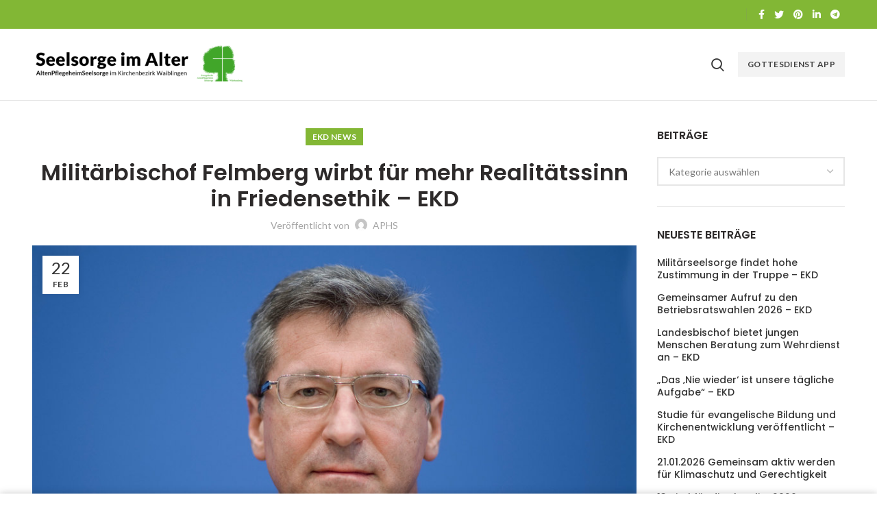

--- FILE ---
content_type: text/html; charset=UTF-8
request_url: https://krankenhauspfarramt.de/index.php/2023/02/22/militaerbischof-felmberg-wirbt-fuer-mehr-realitaetssinn-in-friedensethik-ekd/
body_size: 75814
content:
<!DOCTYPE html>
<html lang="de-DE">
<head>
	<meta charset="UTF-8">
	<meta name="viewport" content="width=device-width, initial-scale=1.0, maximum-scale=1.0, user-scalable=no">
	<link rel="profile" href="http://gmpg.org/xfn/11">
	<link rel="pingback" href="https://krankenhauspfarramt.de/xmlrpc.php">

	<title>Militärbischof Felmberg wirbt für mehr Realitätssinn in Friedensethik – EKD &#8211; Gottesdienste &#8211; Seelsorge</title>
<meta name='robots' content='max-image-preview:large' />
<link rel='dns-prefetch' href='//cdn.jsdelivr.net' />
<link rel='dns-prefetch' href='//fonts.googleapis.com' />
<link rel="alternate" type="application/rss+xml" title="Gottesdienste - Seelsorge &raquo; Feed" href="https://krankenhauspfarramt.de/index.php/feed/" />
<link rel='stylesheet' id='wp-block-library-css' href='https://krankenhauspfarramt.de/wp-includes/css/dist/block-library/style.min.css?ver=6.4.3' type='text/css' media='all' />
<style id='safe-svg-svg-icon-style-inline-css' type='text/css'>
.safe-svg-cover{text-align:center}.safe-svg-cover .safe-svg-inside{display:inline-block;max-width:100%}.safe-svg-cover svg{height:100%;max-height:100%;max-width:100%;width:100%}

</style>
<style id='classic-theme-styles-inline-css' type='text/css'>
/*! This file is auto-generated */
.wp-block-button__link{color:#fff;background-color:#32373c;border-radius:9999px;box-shadow:none;text-decoration:none;padding:calc(.667em + 2px) calc(1.333em + 2px);font-size:1.125em}.wp-block-file__button{background:#32373c;color:#fff;text-decoration:none}
</style>
<style id='global-styles-inline-css' type='text/css'>
body{--wp--preset--color--black: #000000;--wp--preset--color--cyan-bluish-gray: #abb8c3;--wp--preset--color--white: #ffffff;--wp--preset--color--pale-pink: #f78da7;--wp--preset--color--vivid-red: #cf2e2e;--wp--preset--color--luminous-vivid-orange: #ff6900;--wp--preset--color--luminous-vivid-amber: #fcb900;--wp--preset--color--light-green-cyan: #7bdcb5;--wp--preset--color--vivid-green-cyan: #00d084;--wp--preset--color--pale-cyan-blue: #8ed1fc;--wp--preset--color--vivid-cyan-blue: #0693e3;--wp--preset--color--vivid-purple: #9b51e0;--wp--preset--gradient--vivid-cyan-blue-to-vivid-purple: linear-gradient(135deg,rgba(6,147,227,1) 0%,rgb(155,81,224) 100%);--wp--preset--gradient--light-green-cyan-to-vivid-green-cyan: linear-gradient(135deg,rgb(122,220,180) 0%,rgb(0,208,130) 100%);--wp--preset--gradient--luminous-vivid-amber-to-luminous-vivid-orange: linear-gradient(135deg,rgba(252,185,0,1) 0%,rgba(255,105,0,1) 100%);--wp--preset--gradient--luminous-vivid-orange-to-vivid-red: linear-gradient(135deg,rgba(255,105,0,1) 0%,rgb(207,46,46) 100%);--wp--preset--gradient--very-light-gray-to-cyan-bluish-gray: linear-gradient(135deg,rgb(238,238,238) 0%,rgb(169,184,195) 100%);--wp--preset--gradient--cool-to-warm-spectrum: linear-gradient(135deg,rgb(74,234,220) 0%,rgb(151,120,209) 20%,rgb(207,42,186) 40%,rgb(238,44,130) 60%,rgb(251,105,98) 80%,rgb(254,248,76) 100%);--wp--preset--gradient--blush-light-purple: linear-gradient(135deg,rgb(255,206,236) 0%,rgb(152,150,240) 100%);--wp--preset--gradient--blush-bordeaux: linear-gradient(135deg,rgb(254,205,165) 0%,rgb(254,45,45) 50%,rgb(107,0,62) 100%);--wp--preset--gradient--luminous-dusk: linear-gradient(135deg,rgb(255,203,112) 0%,rgb(199,81,192) 50%,rgb(65,88,208) 100%);--wp--preset--gradient--pale-ocean: linear-gradient(135deg,rgb(255,245,203) 0%,rgb(182,227,212) 50%,rgb(51,167,181) 100%);--wp--preset--gradient--electric-grass: linear-gradient(135deg,rgb(202,248,128) 0%,rgb(113,206,126) 100%);--wp--preset--gradient--midnight: linear-gradient(135deg,rgb(2,3,129) 0%,rgb(40,116,252) 100%);--wp--preset--font-size--small: 13px;--wp--preset--font-size--medium: 20px;--wp--preset--font-size--large: 36px;--wp--preset--font-size--x-large: 42px;--wp--preset--spacing--20: 0.44rem;--wp--preset--spacing--30: 0.67rem;--wp--preset--spacing--40: 1rem;--wp--preset--spacing--50: 1.5rem;--wp--preset--spacing--60: 2.25rem;--wp--preset--spacing--70: 3.38rem;--wp--preset--spacing--80: 5.06rem;--wp--preset--shadow--natural: 6px 6px 9px rgba(0, 0, 0, 0.2);--wp--preset--shadow--deep: 12px 12px 50px rgba(0, 0, 0, 0.4);--wp--preset--shadow--sharp: 6px 6px 0px rgba(0, 0, 0, 0.2);--wp--preset--shadow--outlined: 6px 6px 0px -3px rgba(255, 255, 255, 1), 6px 6px rgba(0, 0, 0, 1);--wp--preset--shadow--crisp: 6px 6px 0px rgba(0, 0, 0, 1);}:where(.is-layout-flex){gap: 0.5em;}:where(.is-layout-grid){gap: 0.5em;}body .is-layout-flow > .alignleft{float: left;margin-inline-start: 0;margin-inline-end: 2em;}body .is-layout-flow > .alignright{float: right;margin-inline-start: 2em;margin-inline-end: 0;}body .is-layout-flow > .aligncenter{margin-left: auto !important;margin-right: auto !important;}body .is-layout-constrained > .alignleft{float: left;margin-inline-start: 0;margin-inline-end: 2em;}body .is-layout-constrained > .alignright{float: right;margin-inline-start: 2em;margin-inline-end: 0;}body .is-layout-constrained > .aligncenter{margin-left: auto !important;margin-right: auto !important;}body .is-layout-constrained > :where(:not(.alignleft):not(.alignright):not(.alignfull)){max-width: var(--wp--style--global--content-size);margin-left: auto !important;margin-right: auto !important;}body .is-layout-constrained > .alignwide{max-width: var(--wp--style--global--wide-size);}body .is-layout-flex{display: flex;}body .is-layout-flex{flex-wrap: wrap;align-items: center;}body .is-layout-flex > *{margin: 0;}body .is-layout-grid{display: grid;}body .is-layout-grid > *{margin: 0;}:where(.wp-block-columns.is-layout-flex){gap: 2em;}:where(.wp-block-columns.is-layout-grid){gap: 2em;}:where(.wp-block-post-template.is-layout-flex){gap: 1.25em;}:where(.wp-block-post-template.is-layout-grid){gap: 1.25em;}.has-black-color{color: var(--wp--preset--color--black) !important;}.has-cyan-bluish-gray-color{color: var(--wp--preset--color--cyan-bluish-gray) !important;}.has-white-color{color: var(--wp--preset--color--white) !important;}.has-pale-pink-color{color: var(--wp--preset--color--pale-pink) !important;}.has-vivid-red-color{color: var(--wp--preset--color--vivid-red) !important;}.has-luminous-vivid-orange-color{color: var(--wp--preset--color--luminous-vivid-orange) !important;}.has-luminous-vivid-amber-color{color: var(--wp--preset--color--luminous-vivid-amber) !important;}.has-light-green-cyan-color{color: var(--wp--preset--color--light-green-cyan) !important;}.has-vivid-green-cyan-color{color: var(--wp--preset--color--vivid-green-cyan) !important;}.has-pale-cyan-blue-color{color: var(--wp--preset--color--pale-cyan-blue) !important;}.has-vivid-cyan-blue-color{color: var(--wp--preset--color--vivid-cyan-blue) !important;}.has-vivid-purple-color{color: var(--wp--preset--color--vivid-purple) !important;}.has-black-background-color{background-color: var(--wp--preset--color--black) !important;}.has-cyan-bluish-gray-background-color{background-color: var(--wp--preset--color--cyan-bluish-gray) !important;}.has-white-background-color{background-color: var(--wp--preset--color--white) !important;}.has-pale-pink-background-color{background-color: var(--wp--preset--color--pale-pink) !important;}.has-vivid-red-background-color{background-color: var(--wp--preset--color--vivid-red) !important;}.has-luminous-vivid-orange-background-color{background-color: var(--wp--preset--color--luminous-vivid-orange) !important;}.has-luminous-vivid-amber-background-color{background-color: var(--wp--preset--color--luminous-vivid-amber) !important;}.has-light-green-cyan-background-color{background-color: var(--wp--preset--color--light-green-cyan) !important;}.has-vivid-green-cyan-background-color{background-color: var(--wp--preset--color--vivid-green-cyan) !important;}.has-pale-cyan-blue-background-color{background-color: var(--wp--preset--color--pale-cyan-blue) !important;}.has-vivid-cyan-blue-background-color{background-color: var(--wp--preset--color--vivid-cyan-blue) !important;}.has-vivid-purple-background-color{background-color: var(--wp--preset--color--vivid-purple) !important;}.has-black-border-color{border-color: var(--wp--preset--color--black) !important;}.has-cyan-bluish-gray-border-color{border-color: var(--wp--preset--color--cyan-bluish-gray) !important;}.has-white-border-color{border-color: var(--wp--preset--color--white) !important;}.has-pale-pink-border-color{border-color: var(--wp--preset--color--pale-pink) !important;}.has-vivid-red-border-color{border-color: var(--wp--preset--color--vivid-red) !important;}.has-luminous-vivid-orange-border-color{border-color: var(--wp--preset--color--luminous-vivid-orange) !important;}.has-luminous-vivid-amber-border-color{border-color: var(--wp--preset--color--luminous-vivid-amber) !important;}.has-light-green-cyan-border-color{border-color: var(--wp--preset--color--light-green-cyan) !important;}.has-vivid-green-cyan-border-color{border-color: var(--wp--preset--color--vivid-green-cyan) !important;}.has-pale-cyan-blue-border-color{border-color: var(--wp--preset--color--pale-cyan-blue) !important;}.has-vivid-cyan-blue-border-color{border-color: var(--wp--preset--color--vivid-cyan-blue) !important;}.has-vivid-purple-border-color{border-color: var(--wp--preset--color--vivid-purple) !important;}.has-vivid-cyan-blue-to-vivid-purple-gradient-background{background: var(--wp--preset--gradient--vivid-cyan-blue-to-vivid-purple) !important;}.has-light-green-cyan-to-vivid-green-cyan-gradient-background{background: var(--wp--preset--gradient--light-green-cyan-to-vivid-green-cyan) !important;}.has-luminous-vivid-amber-to-luminous-vivid-orange-gradient-background{background: var(--wp--preset--gradient--luminous-vivid-amber-to-luminous-vivid-orange) !important;}.has-luminous-vivid-orange-to-vivid-red-gradient-background{background: var(--wp--preset--gradient--luminous-vivid-orange-to-vivid-red) !important;}.has-very-light-gray-to-cyan-bluish-gray-gradient-background{background: var(--wp--preset--gradient--very-light-gray-to-cyan-bluish-gray) !important;}.has-cool-to-warm-spectrum-gradient-background{background: var(--wp--preset--gradient--cool-to-warm-spectrum) !important;}.has-blush-light-purple-gradient-background{background: var(--wp--preset--gradient--blush-light-purple) !important;}.has-blush-bordeaux-gradient-background{background: var(--wp--preset--gradient--blush-bordeaux) !important;}.has-luminous-dusk-gradient-background{background: var(--wp--preset--gradient--luminous-dusk) !important;}.has-pale-ocean-gradient-background{background: var(--wp--preset--gradient--pale-ocean) !important;}.has-electric-grass-gradient-background{background: var(--wp--preset--gradient--electric-grass) !important;}.has-midnight-gradient-background{background: var(--wp--preset--gradient--midnight) !important;}.has-small-font-size{font-size: var(--wp--preset--font-size--small) !important;}.has-medium-font-size{font-size: var(--wp--preset--font-size--medium) !important;}.has-large-font-size{font-size: var(--wp--preset--font-size--large) !important;}.has-x-large-font-size{font-size: var(--wp--preset--font-size--x-large) !important;}
.wp-block-navigation a:where(:not(.wp-element-button)){color: inherit;}
:where(.wp-block-post-template.is-layout-flex){gap: 1.25em;}:where(.wp-block-post-template.is-layout-grid){gap: 1.25em;}
:where(.wp-block-columns.is-layout-flex){gap: 2em;}:where(.wp-block-columns.is-layout-grid){gap: 2em;}
.wp-block-pullquote{font-size: 1.5em;line-height: 1.6;}
</style>
<link rel='stylesheet' id='wp_automatic_gallery_style-css' href='https://krankenhauspfarramt.de/wp-content/plugins/wp-automatic/css/wp-automatic.css?ver=1.0.0' type='text/css' media='all' />
<link rel='stylesheet' id='js_composer_front-css' href='https://krankenhauspfarramt.de/wp-content/plugins/js_composer/assets/css/js_composer.min.css?ver=6.9.0' type='text/css' media='all' />
<link rel='stylesheet' id='font-awesome-css-css' href='https://krankenhauspfarramt.de/wp-content/themes/woodmart/css/font-awesome-light.min.css?ver=4.5.2' type='text/css' media='all' />
<link rel='stylesheet' id='bootstrap-css' href='https://krankenhauspfarramt.de/wp-content/themes/woodmart/css/bootstrap.min.css?ver=4.5.2' type='text/css' media='all' />
<link rel='stylesheet' id='woodmart-style-css' href='https://krankenhauspfarramt.de/wp-content/themes/woodmart/css/base.min.css?ver=4.5.2' type='text/css' media='all' />
<link rel='stylesheet' id='xts-style-default_header-css' href='https://krankenhauspfarramt.de/wp-content/uploads/2023/08/xts-default_header-1690984189.css?ver=4.5.2' type='text/css' media='all' />
<link rel='stylesheet' id='xts-google-fonts-css' href='//fonts.googleapis.com/css?family=Lato%3A100%2C300%2C400%2C700%2C900%2C100italic%2C300italic%2C400italic%2C700italic%2C900italic%7CPoppins%3A100%2C200%2C300%2C400%2C500%2C600%2C700%2C800%2C900%2C100italic%2C200italic%2C300italic%2C400italic%2C500italic%2C600italic%2C700italic%2C800italic%2C900italic&#038;ver=4.5.2' type='text/css' media='all' />
<script type="text/javascript" src="https://krankenhauspfarramt.de/wp-includes/js/jquery/jquery.min.js?ver=3.7.1" id="jquery-core-js"></script>
<script type="text/javascript" src="https://krankenhauspfarramt.de/wp-includes/js/jquery/jquery-migrate.min.js?ver=3.4.1" id="jquery-migrate-js"></script>
<script type="text/javascript" src="https://krankenhauspfarramt.de/wp-content/plugins/wp-automatic/js/main-front.js?ver=1.0.1" id="wp_automatic_gallery-js"></script>
<link rel="https://api.w.org/" href="https://krankenhauspfarramt.de/index.php/wp-json/" /><link rel="alternate" type="application/json" href="https://krankenhauspfarramt.de/index.php/wp-json/wp/v2/posts/5392" /><link rel="EditURI" type="application/rsd+xml" title="RSD" href="https://krankenhauspfarramt.de/xmlrpc.php?rsd" />
<meta name="generator" content="WordPress 6.4.3" />
<link rel='shortlink' href='https://krankenhauspfarramt.de/?p=5392' />
<link rel="alternate" type="application/json+oembed" href="https://krankenhauspfarramt.de/index.php/wp-json/oembed/1.0/embed?url=https%3A%2F%2Fkrankenhauspfarramt.de%2Findex.php%2F2023%2F02%2F22%2Fmilitaerbischof-felmberg-wirbt-fuer-mehr-realitaetssinn-in-friedensethik-ekd%2F" />
<link rel="alternate" type="text/xml+oembed" href="https://krankenhauspfarramt.de/index.php/wp-json/oembed/1.0/embed?url=https%3A%2F%2Fkrankenhauspfarramt.de%2Findex.php%2F2023%2F02%2F22%2Fmilitaerbischof-felmberg-wirbt-fuer-mehr-realitaetssinn-in-friedensethik-ekd%2F&#038;format=xml" />
<meta name="theme-color" content=""><meta name="generator" content="Powered by WPBakery Page Builder - drag and drop page builder for WordPress."/>
<link rel="icon" href="https://krankenhauspfarramt.de/wp-content/uploads/2020/03/cropped-Logo_ASW-2-32x32.png" sizes="32x32" />
<link rel="icon" href="https://krankenhauspfarramt.de/wp-content/uploads/2020/03/cropped-Logo_ASW-2-192x192.png" sizes="192x192" />
<link rel="apple-touch-icon" href="https://krankenhauspfarramt.de/wp-content/uploads/2020/03/cropped-Logo_ASW-2-180x180.png" />
<meta name="msapplication-TileImage" content="https://krankenhauspfarramt.de/wp-content/uploads/2020/03/cropped-Logo_ASW-2-270x270.png" />
<style>		
		
		</style><noscript><style> .wpb_animate_when_almost_visible { opacity: 1; }</style></noscript>			<style data-type="wd-style-theme_settings_default">
				.wd-age-verify{
}

.page-title-default{
	background-color:#ffffff;
	background-size:cover;
	background-position:center center;
}

.footer-container{
	background-color:#ffffff;
}

body, .font-text, .menu-item-register .create-account-link, .menu-label, .widgetarea-mobile .widget_currency_sel_widget .widget-title, .widgetarea-mobile .widget_icl_lang_sel_widget .widget-title, .wpb-js-composer .vc_tta.vc_general.vc_tta-style-classic.vc_tta-accordion .vc_tta-panel-title, .woodmart-more-desc table th, .product-image-summary .shop_attributes th, .woocommerce-product-details__short-description table th{
	font-family: Lato, Arial, Helvetica, sans-serif;
}

.font-primary, table th, .page-title .entry-title, .masonry-filter li, .widget_rss ul li > a, .woodmart-price-table .woodmart-plan-title, .wpb-js-composer .vc_tta.vc_general.vc_tta-style-classic.vc_tta-tabs .vc_tta-tab > a, .woodmart-sizeguide-table tr:first-child td, .tabs-layout-tabs .tabs li, .woodmart-accordion-title, .woodmart-checkout-steps ul, .woocommerce-billing-fields > h3, .woocommerce-shipping-fields > h3, .woocommerce-additional-fields > h3, #ship-to-different-address label, #order_review_heading, .cart-totals-inner h2, .wood-login-divider, .woocommerce-MyAccount-title, header.title > h3, .woocommerce-column__title, .compare-field, .compare-value:before, .compare-basic .compare-value:before, .woodmart-wishlist-title, .woodmart-empty-page, .woodmart-products-tabs .tabs-name, .woodmart-products-tabs .products-tabs-title, .wishlist-title h2, #order_payment_heading, h1, h2, h3, h4, h5, h6, .title, legend, .woocommerce-Reviews .comment-reply-title, .menu-mega-dropdown .sub-menu > li > a, .mega-menu-list > li > a{
	font-family: Poppins, Arial, Helvetica, sans-serif;
}

.blog-post-loop .entry-title, .post-single-page .entry-title, .single-post-navigation .post-title, .portfolio-entry .entry-title, td.product-name a, .category-grid-item .category-title, .product-image-summary .entry-title, .autocomplete-suggestion .suggestion-title, .widget_recent_entries ul li a, .widget_recent_comments ul li > a, .woodmart-recent-posts .entry-title a, .woodmart-menu-price .menu-price-title, .product-title, .product-grid-item .product-title, .group_table td.label a{
	font-family: Poppins, Arial, Helvetica, sans-serif;
}

.font-alt{
	font-family: Lato, Arial, Helvetica, sans-serif;font-weight: 400;
}

.widgettitle, .widgettitle a, .widget-title, .widget-title a{
	font-family: Poppins, Arial, Helvetica, sans-serif;font-weight: 600;
}

.main-nav-style, .menu-opener, .categories-menu-dropdown .item-level-0 > a, .wd-tools-element .wd-tools-text, .main-nav .item-level-0 > a, .whb-secondary-menu .item-level-0 > a, .full-screen-nav .item-level-0 > a, .wd-tools-element .wd-tools-count, .woodmart-cart-design-2 .woodmart-cart-number, .woodmart-cart-design-5 .woodmart-cart-number{
	font-family: Lato, Arial, Helvetica, sans-serif;font-weight: 700;font-size: 13px;
}

a:hover, h1 a:hover, h2 a:hover, h3 a:hover, h4 a:hover, h5 a:hover, h6 a:hover, blockquote footer:before, blockquote cite, blockquote cite a, .color-scheme-dark a:hover, .color-primary, .woodmart-dark .color-primary, .woodmart-cart-design-3 .woodmart-cart-subtotal .amount, .menu-item-register .create-account-link, .menu-item-register .create-account-link:hover, .btn-style-bordered.btn-color-primary, .mega-menu-list > li > a:hover, .mega-menu-list .sub-sub-menu li a:hover, .site-mobile-menu li.current-menu-item > a, .site-mobile-menu .sub-menu li.current-menu-item > a, .dropdowns-color-light .site-mobile-menu li.current-menu-item > a, .dropdowns-color-light .site-mobile-menu .sub-menu li.current-menu-item > a, .comments-area .reply a, .comments-area .reply a:hover, .comments-area .logged-in-as > a:hover, .blog-post-loop .entry-title a:hover, .read-more-section a, .read-more-section a:hover, .single-post-navigation .blog-posts-nav-btn a:hover, .error404 .page-title, .not-found .entry-header:before, .subtitle-color-primary.subtitle-style-default, .woodmart-title-color-primary .subtitle-style-default, .instagram-widget .clear a:hover, .box-icon-wrapper.box-with-text, .woodmart-price-table.price-style-alt .woodmart-price-currency, .woodmart-price-table.price-style-alt .woodmart-price-value, .woodmart-menu-price.cursor-pointer:hover .menu-price-title, .hotspot-icon-alt .hotspot-btn:after, .woodmart-sticky-btn .in-stock:before, .product-image-summary .in-stock:before, .variations_form .in-stock:before, .woodmart-compare-col .in-stock:before, .wishlist_table tr td.product-stock-status span.wishlist-in-stock:before, td.woocommerce-orders-table__cell-order-number a:hover, .wd-action-btn > a:hover, .amount, .price, .price ins, a.login-to-prices-msg, a.login-to-prices-msg:hover, .woodmart-accordion-title:hover, .woodmart-accordion-title.active, .woodmart-dark .woodmart-accordion-title:hover, .woodmart-dark .woodmart-accordion-title.active, .woocommerce-form-coupon-toggle > .woocommerce-info .showcoupon, .woocommerce-form-coupon-toggle > .woocommerce-info .showlogin, .woocommerce-form-login-toggle > .woocommerce-info .showcoupon, .woocommerce-form-login-toggle > .woocommerce-info .showlogin, .cart-totals-inner .shipping-calculator-button, .woodmart-dark .cart-totals-inner .shipping-calculator-button, .login-form-footer .lost_password, .login-form-footer .lost_password:hover, .woocommerce-order-pay td.product-total .amount, .woodmart-my-account-links a:hover:before, .woodmart-my-account-links a:focus:before, .woocommerce-Address-title .edit:hover, .woodmart-products-tabs.tabs-design-simple .products-tabs-title li.active-tab-title, .brands-list .brand-item a:hover, .summary-inner > .yith-wcwl-add-to-wishlist a:hover, .whb-color-dark .navigation-style-default .item-level-0:hover > a, .whb-color-dark .navigation-style-default .item-level-0.current-menu-item > a, .navigation-style-default .menu-mega-dropdown .color-scheme-dark .sub-menu > li > a:hover, .navigation-style-separated .menu-mega-dropdown .color-scheme-dark .sub-menu > li > a:hover, .navigation-style-bordered .menu-mega-dropdown .color-scheme-dark .sub-menu > li > a:hover, .vertical-navigation .menu-mega-dropdown .sub-menu > li > a:hover, .navigation-style-default .menu-mega-dropdown .color-scheme-dark .sub-sub-menu li a:hover, .navigation-style-separated .menu-mega-dropdown .color-scheme-dark .sub-sub-menu li a:hover, .navigation-style-bordered .menu-mega-dropdown .color-scheme-dark .sub-sub-menu li a:hover, .vertical-navigation .menu-mega-dropdown .sub-sub-menu li a:hover{
	color:#83b735;
}

.menu-opener:not(.has-bg), .search-style-with-bg.searchform .searchsubmit, .woodmart-cart-design-4 .woodmart-cart-number, .btn.btn-color-primary, .btn-style-bordered.btn-color-primary:hover, .menu-label-primary, .main-nav .item-level-0.callto-btn > a, .mobile-nav-tabs .mobile-tab-title:after, .icon-sub-menu.up-icon, .comment-form .submit, .color-scheme-light .woodmart-entry-meta .meta-reply .replies-count, .blog-design-mask .woodmart-entry-meta .meta-reply .replies-count, .woodmart-dark .woodmart-entry-meta .meta-reply .replies-count, .meta-post-categories, .woodmart-single-footer .tags-list a:hover:after, .woodmart-single-footer .tags-list a:focus:after, .woodmart-pagination > span:not(.page-links-title), .page-links > span:not(.page-links-title), .widget_tag_cloud .tagcloud a:hover, .widget_tag_cloud .tagcloud a:focus, .widget_product_tag_cloud .tagcloud a:hover, .widget_product_tag_cloud .tagcloud a:focus, .widget_calendar #wp-calendar #today, .slider-title:before, .mc4wp-form input[type=submit], .subtitle-color-primary.subtitle-style-background, .woodmart-title-color-primary .subtitle-style-background, .woodmart-title-style-simple.woodmart-title-color-primary .liner-continer:after, .icons-design-simple .woodmart-social-icon:hover, .timer-style-active .woodmart-timer > span, .woodmart-price-table .woodmart-plan-footer > a, .woodmart-price-table.price-style-default .woodmart-plan-price, .hotspot-icon-default .hotspot-btn, .hotspot-icon-alt .woodmart-image-hotspot.hotspot-opened .hotspot-btn, .hotspot-icon-alt .woodmart-image-hotspot:hover .hotspot-btn, .hotspot-content .add_to_cart_button, .hotspot-content .product_type_variable, .widget_product_categories .product-categories li a:hover + .count, .widget_product_categories .product-categories li a:focus + .count, .widget_product_categories .product-categories li.current-cat > .count, .woodmart-woocommerce-layered-nav .layered-nav-link:hover + .count, .woodmart-woocommerce-layered-nav .layered-nav-link:focus + .count, .woodmart-woocommerce-layered-nav .chosen .count, td.woocommerce-orders-table__cell-order-actions a, .popup-quick-view .woodmart-scroll-content > a, .popup-quick-view .view-details-btn, .product-label.onsale, .widget_shopping_cart .buttons .checkout, .widget_price_filter .ui-slider .ui-slider-range, .widget_price_filter .ui-slider .ui-slider-handle:after, .widget_layered_nav ul .chosen a:before, .woocommerce-store-notice, .quantity input[type=button]:hover, .woodmart-stock-progress-bar .progress-bar, .woocommerce-pagination li .current, .cat-design-replace-title .category-title, .woodmart-hover-base:not([class*=add-small]) .wd-bottom-actions .woodmart-add-btn > a, .woodmart-hover-alt .woodmart-add-btn > a span:before, .woodmart-hover-quick .woodmart-add-btn > a, .product-list-item .woodmart-add-btn > a, .woodmart-hover-standard .woodmart-add-btn > a, .single_add_to_cart_button, .tabs-layout-tabs .tabs li a:after, .wd-add-img-msg:before, .checkout_coupon .button, #place_order, .cart-totals-inner .checkout-button, .cart-actions .button[name=apply_coupon], .register .button, .login .button, .lost_reset_password .button, .woocommerce-MyAccount-content > p:not(.woocommerce-Message):first-child mark, .woocommerce-MyAccount-content > .button, .order-info mark, .order-again .button, .woocommerce-Button--next, .woocommerce-Button--previous, .woocommerce-MyAccount-downloads-file, .account-payment-methods-table .button, button[name=save_account_details], button[name=save_address], button[name=track], .woodmart-compare-col .button, .woodmart-compare-col .added_to_cart, .return-to-shop .button, .woodmart-pf-btn button, .woocommerce table.wishlist_table td.product-add-to-cart a, div.wcmp_regi_main .button, .dokan-dashboard a.dokan-btn, .dokan-dashboard button.dokan-btn, .dokan-dashboard input[type=submit].dokan-btn, .dokan-dashboard a.dokan-btn:hover, .dokan-dashboard a.dokan-btn:focus, .dokan-dashboard button.dokan-btn:hover, .dokan-dashboard button.dokan-btn:focus, .dokan-dashboard input[type=submit].dokan-btn:hover, .dokan-dashboard input[type=submit].dokan-btn:focus, .dokan-dashboard-wrap .dokan-dash-sidebar ul.dokan-dashboard-menu li.active, .dokan-dashboard-wrap .dokan-dash-sidebar ul.dokan-dashboard-menu li.dokan-common-links a:hover, .dokan-dashboard-wrap .dokan-dash-sidebar ul.dokan-dashboard-menu li:hover, #dokan-seller-listing-wrap .dokan-btn, .woocommerce-MyAccount-content .dokan-btn, #yith-wpv-abuse, .yith-ywraq-add-to-quote .yith-ywraq-add-button .button.add-request-quote-button, body .select2-container--default .select2-results__option[aria-selected=true], .wd-tools-element .wd-tools-count, .woodmart-cart-design-2 .woodmart-cart-number, .woodmart-cart-design-5 .woodmart-cart-number, .navigation-style-underline .nav-link-text:after, .masonry-filter li a:after, .wpb-js-composer .vc_tta.vc_general.vc_tta-style-classic.vc_tta-tabs .vc_tta-tab .vc_tta-title-text:after, .category-nav-link .category-name:after, .woodmart-checkout-steps ul li span:after, .woodmart-products-tabs.tabs-design-default .products-tabs-title .tab-label:after, .woodmart-products-tabs.tabs-design-alt .products-tabs-title .tab-label:after{
	background-color:#83b735;
}

blockquote, .border-color-primary, .btn-style-bordered.btn-color-primary, .btn-style-link.btn-color-primary, .btn-style-link.btn-color-primary:hover, .menu-label-primary:before, .woodmart-single-footer .tags-list a:hover, .woodmart-single-footer .tags-list a:focus, .widget_tag_cloud .tagcloud a:hover, .widget_tag_cloud .tagcloud a:focus, .widget_product_tag_cloud .tagcloud a:hover, .widget_product_tag_cloud .tagcloud a:focus, .woodmart-title-style-underlined.woodmart-title-color-primary .title, .woodmart-title-style-underlined-2.woodmart-title-color-primary .title, .woodmart-price-table.price-highlighted .woodmart-plan-inner, .widget_product_categories .product-categories li a:hover + .count, .widget_product_categories .product-categories li a:focus + .count, .widget_product_categories .product-categories li.current-cat > .count, .woodmart-woocommerce-layered-nav .layered-nav-link:hover + .count, .woodmart-woocommerce-layered-nav .layered-nav-link:focus + .count, .woodmart-woocommerce-layered-nav .chosen .count, .widget_layered_nav ul li a:hover:before, .widget_layered_nav ul .chosen a:before, .quantity input[type=button]:hover, .woocommerce-ordering select:focus, .woodmart-products-tabs.tabs-design-simple .tabs-name, .woodmart-highlighted-products .elements-grid, .woodmart-highlighted-products.woodmart-carousel-container, .dokan-dashboard a.dokan-btn, .dokan-dashboard button.dokan-btn, .dokan-dashboard input[type=submit].dokan-btn, .dokan-dashboard a.dokan-btn:hover, .dokan-dashboard a.dokan-btn:focus, .dokan-dashboard button.dokan-btn:hover, .dokan-dashboard button.dokan-btn:focus, .dokan-dashboard input[type=submit].dokan-btn:hover, .dokan-dashboard input[type=submit].dokan-btn:focus, .dokan-dashboard-wrap .dokan-dash-sidebar ul.dokan-dashboard-menu li.active, .dokan-dashboard-wrap .dokan-dash-sidebar ul.dokan-dashboard-menu li.dokan-common-links a:hover, .dokan-dashboard-wrap .dokan-dash-sidebar ul.dokan-dashboard-menu li:hover{
	border-color:#83b735;
}

.with-animation .info-svg-wrapper path{
	stroke:#83b735;
}

.color-alt, .woodmart-dark .color-alt, .btn-style-bordered.btn-color-alt, .subtitle-color-alt.subtitle-style-default, .woodmart-title-color-alt .subtitle-style-default{
	color:#fbbc34;
}

.btn.btn-color-alt, .btn-style-bordered.btn-color-alt:hover, .menu-label-secondary, .subtitle-color-alt.subtitle-style-background, .woodmart-title-color-alt .subtitle-style-background, .woodmart-title-style-simple.woodmart-title-color-alt .liner-continer:after{
	background-color:#fbbc34;
}

.border-color-alternative, .btn-style-bordered.btn-color-alt, .btn-style-link.btn-color-alt, .btn-style-link.btn-color-alt:hover, .menu-label-secondary:before, .woodmart-title-style-underlined.woodmart-title-color-alt .title, .woodmart-title-style-underlined-2.woodmart-title-color-alt .title{
	border-color:#fbbc34;
}

body{
}

.page .main-page-wrapper{
}

.woodmart-archive-shop .main-page-wrapper{
}

.single-product .main-page-wrapper{
}

.woodmart-archive-blog .main-page-wrapper{
}

.single-post .main-page-wrapper{
}

.woodmart-archive-portfolio .main-page-wrapper{
}

.single-portfolio .main-page-wrapper{
}

.hotspot-content .add_to_cart_button, .hotspot-content .product_type_variable, td.woocommerce-orders-table__cell-order-actions a, .popup-quick-view .woodmart-scroll-content > a, .woodmart-sticky-add-to-cart, .popup-added_to_cart .view-cart, .widget_shopping_cart .buttons .checkout, .woodmart-hover-base:not([class*="add-small"]) .wd-bottom-actions .woodmart-add-btn > a, .product-list-item .woodmart-add-btn > a, .woodmart-hover-standard .woodmart-add-btn > a, .single_add_to_cart_button, .checkout_coupon .button, #place_order, .cart-totals-inner .checkout-button, .cart-actions .button[name="apply_coupon"], .register .button, .login .button, .lost_reset_password .button, .social-login-btn > a, .woocommerce-MyAccount-content > .button, .order-again .button, .woocommerce-Button--next, .woocommerce-Button--previous, .woocommerce-MyAccount-downloads-file, .account-payment-methods-table .button, button[name="save_account_details"], button[name="save_address"], button[name="track"], .woodmart-compare-col .button, .woodmart-compare-col .added_to_cart, .return-to-shop .button, .woodmart-pf-btn button, .woocommerce table.wishlist_table td.product-add-to-cart .add_to_cart, #dokan-seller-listing-wrap .dokan-btn, .woocommerce-MyAccount-content .dokan-btn, .yith-ywraq-add-to-quote .yith-ywraq-add-button .button.add-request-quote-button{
	background-color:#83b735;
}

.hotspot-content .add_to_cart_button:hover, .hotspot-content .product_type_variable:hover, td.woocommerce-orders-table__cell-order-actions a:hover, .popup-quick-view .woodmart-scroll-content > a:hover, .woodmart-sticky-add-to-cart:hover, .popup-added_to_cart .view-cart:hover, .widget_shopping_cart .buttons .checkout:hover, .woodmart-hover-base:not([class*="add-small"]) .wd-bottom-actions .woodmart-add-btn > a:hover, .product-list-item .woodmart-add-btn > a:hover, .woodmart-hover-standard .woodmart-add-btn > a:hover, .single_add_to_cart_button:hover, .checkout_coupon .button:hover, #place_order:hover, .cart-totals-inner .checkout-button:hover, .cart-actions .button[name="apply_coupon"]:hover, .register .button:hover, .login .button:hover, .lost_reset_password .button:hover, .social-login-btn > a:hover, .woocommerce-MyAccount-content > .button:hover, .order-again .button:hover, .woocommerce-Button--next:hover, .woocommerce-Button--previous:hover, .woocommerce-MyAccount-downloads-file:hover, .account-payment-methods-table .button:hover, button[name="save_account_details"]:hover, button[name="save_address"]:hover, button[name="track"]:hover, .woodmart-compare-col .button:hover, .woodmart-compare-col .added_to_cart:hover, .return-to-shop .button:hover, .woodmart-pf-btn button:hover, .woocommerce table.wishlist_table td.product-add-to-cart .add_to_cart:hover, #dokan-seller-listing-wrap .dokan-btn:hover, .woocommerce-MyAccount-content .dokan-btn:hover, .yith-ywraq-add-to-quote .yith-ywraq-add-button .button.add-request-quote-button:hover{
	background-color:#74a32f;
}

.main-nav .item-level-0.callto-btn > a, .comment-form .submit, .post-password-form input[type="submit"], .cookies-buttons .cookies-accept-btn, .mc4wp-form input[type="submit"], .wd-age-verify-allowed, .woodmart-price-table .woodmart-plan-footer > a, div.wcmp_regi_main .button, #yith-wpv-abuse{
	background-color:#83b735;
}

.main-nav .item-level-0.callto-btn > a:hover, .comment-form .submit:hover, .post-password-form input[type="submit"]:hover, .cookies-buttons .cookies-accept-btn:hover, .mc4wp-form input[type="submit"]:hover, .wd-age-verify-allowed:hover, .woodmart-price-table .woodmart-plan-footer > a:hover, div.wcmp_regi_main .button:hover, #yith-wpv-abuse:hover{
	background-color:#74a32f;
}

.woodmart-promo-popup{
	background-color:#ffffff;
	background-repeat:no-repeat;
	background-size:contain;
	background-position:left center;
}

.header-banner{
}

@font-face {
	font-weight: normal;
	font-style: normal;
	font-family: "woodmart-font";
	src: url("//krankenhauspfarramt.de/wp-content/themes/woodmart/fonts/woodmart-font.eot?v=4.5.2");
	src: url("//krankenhauspfarramt.de/wp-content/themes/woodmart/fonts/woodmart-font.eot?#iefix&v=4.5.2") format("embedded-opentype"),
	url("//krankenhauspfarramt.de/wp-content/themes/woodmart/fonts/woodmart-font.woff?v=4.5.2") format("woff"),
	url("//krankenhauspfarramt.de/wp-content/themes/woodmart/fonts/woodmart-font.woff2?v=4.5.2") format("woff2"),
	url("//krankenhauspfarramt.de/wp-content/themes/woodmart/fonts/woodmart-font.ttf?v=4.5.2") format("truetype"),
	url("//krankenhauspfarramt.de/wp-content/themes/woodmart/fonts/woodmart-font.svg?v=4.5.2#woodmart-font") format("svg");
}

@font-face {
	font-family: "FontAwesome";
	src: url("//krankenhauspfarramt.de/wp-content/themes/woodmart/fonts/fontawesome-webfont-light.eot?v=4.5.2");
	src: url("//krankenhauspfarramt.de/wp-content/themes/woodmart/fonts/fontawesome-webfont-light.eot?#iefix&v=4.5.2") format("embedded-opentype"),
	url("//krankenhauspfarramt.de/wp-content/themes/woodmart/fonts/fontawesome-webfont-light.woff2?v=4.5.2") format("woff2"),
	url("//krankenhauspfarramt.de/wp-content/themes/woodmart/fonts/fontawesome-webfont-light.woff?v=4.5.2") format("woff"),
	url("//krankenhauspfarramt.de/wp-content/themes/woodmart/fonts/fontawesome-webfont-light.ttf?v=4.5.2") format("truetype"),
	url("//krankenhauspfarramt.de/wp-content/themes/woodmart/fonts/fontawesome-webfont-light.svg?v=4.5.2#fontawesomeregular") format("svg");
	font-weight: normal;
	font-style: normal;
}

/* Site width */

/* Header Boxed */
@media (min-width: 1025px) {
	.whb-boxed:not(.whb-sticked):not(.whb-full-width) .whb-main-header {
		max-width: 1192px;
	}
}

.container {
	max-width: 1222px;
}

@media (min-width: 1292px) {
	[data-vc-full-width] {
					left: calc((-100vw - -1222px) / 2);
		}
	
	[data-vc-full-width]:not([data-vc-stretch-content]) {
		padding-left: calc((100vw - 1222px) / 2);
		padding-right: calc((100vw - 1222px) / 2);
	}
	
	.platform-Windows [data-vc-full-width] {
					left: calc((-100vw - -1239px) / 2);
		}
	
	.platform-Windows [data-vc-full-width]:not([data-vc-stretch-content]) {
		padding-left: calc((100vw - 1239px) / 2);
		padding-right: calc((100vw - 1239px) / 2);
	}
	
	.browser-Edge [data-vc-full-width] {
					left: calc((-100vw - -1234px) / 2);
		}
	
	.browser-Edge [data-vc-full-width]:not([data-vc-stretch-content]) {
		padding-left: calc((100vw - 1234px) / 2);
		padding-right: calc((100vw - 1234px) / 2);
	}
}


		
/* Quick view */
.popup-quick-view {
	max-width: 920px;
}

/* Shop popup */
.woodmart-promo-popup {
	max-width: 800px;
}

/* Age verify */
.wd-age-verify {
	max-width: 500px;
}

/* Header Banner */
.header-banner {
	height: 40px;
}

.header-banner-display .website-wrapper {
	margin-top:40px;
}

/* Tablet */
@media (max-width: 1024px) {
	/* header Banner */
	.header-banner {
		height: 40px;
	}
	
	.header-banner-display .website-wrapper {
		margin-top:40px;
	}
}

.woodmart-woocommerce-layered-nav .woodmart-scroll-content {
	max-height: 280px;
}
		
			</style>
			</head>

<body class="post-template-default single single-post postid-5392 single-format-standard wrapper-full-width form-style-square form-border-width-2 categories-accordion-on woodmart-ajax-shop-on offcanvas-sidebar-mobile offcanvas-sidebar-tablet notifications-sticky btns-default-flat btns-default-dark btns-default-hover-dark btns-shop-3d btns-shop-light btns-shop-hover-light btns-accent-flat btns-accent-light btns-accent-hover-light wpb-js-composer js-comp-ver-6.9.0 vc_responsive">
		
	<div class="website-wrapper">

		
			<!-- HEADER -->
			<header class="whb-header whb-sticky-shadow whb-scroll-stick whb-sticky-real">

				<div class="whb-main-header">
	
<div class="whb-row whb-top-bar whb-not-sticky-row whb-with-bg whb-without-border whb-color-dark whb-flex-flex-middle">
	<div class="container">
		<div class="whb-flex-row whb-top-bar-inner">
			<div class="whb-column whb-col-left whb-visible-lg whb-empty-column">
	</div>
<div class="whb-column whb-col-center whb-visible-lg whb-empty-column">
	</div>
<div class="whb-column whb-col-right whb-visible-lg">
	<div class="whb-divider-element whb-divider-default "></div>
			<div class="woodmart-social-icons text-left icons-design-default icons-size-small color-scheme-light social-share social-form-circle">
									<a rel="nofollow" href="https://www.facebook.com/sharer/sharer.php?u=https://krankenhauspfarramt.de/index.php/2023/02/22/militaerbischof-felmberg-wirbt-fuer-mehr-realitaetssinn-in-friedensethik-ekd/" target="_blank" class=" woodmart-social-icon social-facebook">
						<i class="fa fa-facebook"></i>
						<span class="woodmart-social-icon-name">Facebook</span>
					</a>
				
									<a rel="nofollow" href="https://twitter.com/share?url=https://krankenhauspfarramt.de/index.php/2023/02/22/militaerbischof-felmberg-wirbt-fuer-mehr-realitaetssinn-in-friedensethik-ekd/" target="_blank" class=" woodmart-social-icon social-twitter">
						<i class="fa fa-twitter"></i>
						<span class="woodmart-social-icon-name">Twitter</span>
					</a>
				
				
				
				
									<a rel="nofollow" href="https://pinterest.com/pin/create/button/?url=https://krankenhauspfarramt.de/index.php/2023/02/22/militaerbischof-felmberg-wirbt-fuer-mehr-realitaetssinn-in-friedensethik-ekd/&media=https://krankenhauspfarramt.de/wp-content/uploads/2022/02/20220222_epd_00285586_felmberg_epd-bild_Stefan_Boness_Ipon-2835_rdax_945x532.jpg" target="_blank" class=" woodmart-social-icon social-pinterest">
						<i class="fa fa-pinterest"></i>
						<span class="woodmart-social-icon-name">Pinterest Button</span>
					</a>
				
				
									<a rel="nofollow" href="https://www.linkedin.com/shareArticle?mini=true&url=https://krankenhauspfarramt.de/index.php/2023/02/22/militaerbischof-felmberg-wirbt-fuer-mehr-realitaetssinn-in-friedensethik-ekd/" target="_blank" class=" woodmart-social-icon social-linkedin">
						<i class="fa fa-linkedin"></i>
						<span class="woodmart-social-icon-name">linkedIn</span>
					</a>
				
				
				
				
				
				
				
				
				
				
								
				
									<a rel="nofollow" href="https://telegram.me/share/url?url=https://krankenhauspfarramt.de/index.php/2023/02/22/militaerbischof-felmberg-wirbt-fuer-mehr-realitaetssinn-in-friedensethik-ekd/" target="_blank" class=" woodmart-social-icon social-tg">
						<i class="fa fa-telegram"></i>
						<span class="woodmart-social-icon-name">Telegram</span>
					</a>
				
			</div>

		</div>
<div class="whb-column whb-col-mobile whb-hidden-lg">
	
			<div class="woodmart-social-icons text-left icons-design-default icons-size-small color-scheme-light social-share social-form-circle">
									<a rel="nofollow" href="https://www.facebook.com/sharer/sharer.php?u=https://krankenhauspfarramt.de/index.php/2023/02/22/militaerbischof-felmberg-wirbt-fuer-mehr-realitaetssinn-in-friedensethik-ekd/" target="_blank" class=" woodmart-social-icon social-facebook">
						<i class="fa fa-facebook"></i>
						<span class="woodmart-social-icon-name">Facebook</span>
					</a>
				
									<a rel="nofollow" href="https://twitter.com/share?url=https://krankenhauspfarramt.de/index.php/2023/02/22/militaerbischof-felmberg-wirbt-fuer-mehr-realitaetssinn-in-friedensethik-ekd/" target="_blank" class=" woodmart-social-icon social-twitter">
						<i class="fa fa-twitter"></i>
						<span class="woodmart-social-icon-name">Twitter</span>
					</a>
				
				
				
				
									<a rel="nofollow" href="https://pinterest.com/pin/create/button/?url=https://krankenhauspfarramt.de/index.php/2023/02/22/militaerbischof-felmberg-wirbt-fuer-mehr-realitaetssinn-in-friedensethik-ekd/&media=https://krankenhauspfarramt.de/wp-content/uploads/2022/02/20220222_epd_00285586_felmberg_epd-bild_Stefan_Boness_Ipon-2835_rdax_945x532.jpg" target="_blank" class=" woodmart-social-icon social-pinterest">
						<i class="fa fa-pinterest"></i>
						<span class="woodmart-social-icon-name">Pinterest Button</span>
					</a>
				
				
									<a rel="nofollow" href="https://www.linkedin.com/shareArticle?mini=true&url=https://krankenhauspfarramt.de/index.php/2023/02/22/militaerbischof-felmberg-wirbt-fuer-mehr-realitaetssinn-in-friedensethik-ekd/" target="_blank" class=" woodmart-social-icon social-linkedin">
						<i class="fa fa-linkedin"></i>
						<span class="woodmart-social-icon-name">linkedIn</span>
					</a>
				
				
				
				
				
				
				
				
				
				
								
				
									<a rel="nofollow" href="https://telegram.me/share/url?url=https://krankenhauspfarramt.de/index.php/2023/02/22/militaerbischof-felmberg-wirbt-fuer-mehr-realitaetssinn-in-friedensethik-ekd/" target="_blank" class=" woodmart-social-icon social-tg">
						<i class="fa fa-telegram"></i>
						<span class="woodmart-social-icon-name">Telegram</span>
					</a>
				
			</div>

		</div>
		</div>
	</div>
</div>

<div class="whb-row whb-general-header whb-not-sticky-row whb-without-bg whb-border-fullwidth whb-color-dark whb-flex-flex-middle">
	<div class="container">
		<div class="whb-flex-row whb-general-header-inner">
			<div class="whb-column whb-col-left whb-visible-lg">
	<div class="site-logo">
	<div class="woodmart-logo-wrap switch-logo-enable">
		<a href="https://krankenhauspfarramt.de/" class="woodmart-logo woodmart-main-logo" rel="home">
			<img src="https://krankenhauspfarramt.de/wp-content/uploads/2020/03/APHS-KBW.png" alt="Gottesdienste - Seelsorge" style="max-width: 330px;" />		</a>
								<a href="https://krankenhauspfarramt.de/" class="woodmart-logo woodmart-sticky-logo" rel="home">
				<img src="https://krankenhauspfarramt.de/wp-content/uploads/2020/03/APHS-KBW.png" alt="Gottesdienste - Seelsorge" style="max-width: 150px;" />			</a>
			</div>
</div>
</div>
<div class="whb-column whb-col-center whb-visible-lg whb-empty-column">
	</div>
<div class="whb-column whb-col-right whb-visible-lg">
	<div class="whb-search search-button wd-tools-element" title="Suche">
	<a href="#">
		<span class="search-button-icon wd-tools-icon">
					</span>
	</a>
	</div>
<div id="wd-697ea76890287" class="woodmart-button-wrapper text-left"><a href="https://krankenhauspfarramt.de/index.php/2020/04/04/gottesdienst-app/" title="" class="btn btn-color-default btn-style-default btn-shape-rectangle btn-size-small">Gottesdienst APP</a></div></div>
<div class="whb-column whb-mobile-left whb-hidden-lg">
	<div class="woodmart-burger-icon wd-tools-element mobile-nav-icon whb-mobile-nav-icon wd-style-text">
	<a href="#">
					<span class="woodmart-burger wd-tools-icon"></span>
				<span class="woodmart-burger-label wd-tools-text">Menü</span>
	</a>
</div><!--END MOBILE-NAV-ICON--></div>
<div class="whb-column whb-mobile-center whb-hidden-lg">
	<div class="site-logo">
	<div class="woodmart-logo-wrap switch-logo-enable">
		<a href="https://krankenhauspfarramt.de/" class="woodmart-logo woodmart-main-logo" rel="home">
			<img src="https://krankenhauspfarramt.de/wp-content/uploads/2020/03/APHS_KBW.png" alt="Gottesdienste - Seelsorge" style="max-width: 140px;" />		</a>
								<a href="https://krankenhauspfarramt.de/" class="woodmart-logo woodmart-sticky-logo" rel="home">
				<img src="https://krankenhauspfarramt.de/wp-content/uploads/2020/03/APHS_KBW.png" alt="Gottesdienste - Seelsorge" style="max-width: 150px;" />			</a>
			</div>
</div>
</div>
<div class="whb-column whb-mobile-right whb-hidden-lg whb-empty-column">
	</div>
		</div>
	</div>
</div>
</div>

			</header><!--END MAIN HEADER-->
			
								<div class="main-page-wrapper">
		
		
		<!-- MAIN CONTENT AREA -->
				<div class="container">
			<div class="row content-layout-wrapper align-items-start">
		
		


<div class="site-content col-lg-9 col-12 col-md-9" role="main">

				
				
<article id="post-5392" class="post-single-page post-5392 post type-post status-publish format-standard has-post-thumbnail hentry category-ekd-news">
	<div class="article-inner">
									<div class="meta-post-categories"><a href="https://krankenhauspfarramt.de/index.php/category/ekd-news/" rel="category tag">EKD News</a></div>
			
							<h1 class="entry-title">Militärbischof Felmberg wirbt für mehr Realitätssinn in Friedensethik – EKD</h1>
			
							<div class="entry-meta woodmart-entry-meta">
								<ul class="entry-meta-list">
				
										<li class="modified-date"><time class="updated" datetime="2023-02-22T11:30:43+00:00">Februar 22, 2023</time></li>
					
																<li class="meta-author">
															Veröffentlicht von																						<img alt='author-avatar' src='https://secure.gravatar.com/avatar/8d05824f474b76ab6fc5c8d85a7dd738?s=32&#038;d=mm&#038;r=g' srcset='https://secure.gravatar.com/avatar/8d05824f474b76ab6fc5c8d85a7dd738?s=64&#038;d=mm&#038;r=g 2x' class='avatar avatar-32 photo' height='32' width='32' decoding='async'/>														<a href="https://krankenhauspfarramt.de/index.php/author/khprahjkd2490/" rel="author">
								<span class="vcard author author_name">
									<span class="fn">APHS</span>
								</span>
							</a>
						</li>
																																																														</ul>
						</div><!-- .entry-meta -->
								<header class="entry-header">
									<figure id="carousel-339" class="entry-thumbnail">
													<img width="945" height="532" src="https://krankenhauspfarramt.de/wp-content/uploads/2022/02/20220222_epd_00285586_felmberg_epd-bild_Stefan_Boness_Ipon-2835_rdax_945x532.jpg" class="attachment-post-thumbnail size-post-thumbnail wp-post-image" alt="" decoding="async" fetchpriority="high" srcset="https://krankenhauspfarramt.de/wp-content/uploads/2022/02/20220222_epd_00285586_felmberg_epd-bild_Stefan_Boness_Ipon-2835_rdax_945x532.jpg 945w, https://krankenhauspfarramt.de/wp-content/uploads/2022/02/20220222_epd_00285586_felmberg_epd-bild_Stefan_Boness_Ipon-2835_rdax_945x532-300x169.jpg 300w, https://krankenhauspfarramt.de/wp-content/uploads/2022/02/20220222_epd_00285586_felmberg_epd-bild_Stefan_Boness_Ipon-2835_rdax_945x532-768x432.jpg 768w" sizes="(max-width: 945px) 100vw, 945px" />						
					</figure>
								
												<div class="post-date woodmart-post-date" onclick="">
				<span class="post-date-day">
					22				</span>
				<span class="post-date-month">
					Feb				</span>
			</div>
						
			</header><!-- .entry-header -->

		<div class="article-body-container">
			
							<div class="entry-content woodmart-entry-content">
					<p> <br />
</p>
<div>
<p style="margin-left:0cm; margin-right:0cm">Berlin (epd). Der evangelische Militärbischof Bernhard Felmberg hat für mehr Realitätssinn in der Friedensethik geworben. „Wenn wir am Ziel eines gerechten Friedens festhalten, müssen wir Antworten auf eine Situation finden, in der die Konfliktprävention gescheitert ist und gewaltfreie Mittel der Konfliktbearbeitung wenig erfolgversprechend sind“, erklärte der Bischof für die Evangelische Seelsorge in der Bundeswehr am Dienstag in Berlin: „Die Spannung zwischen der Zielperspektive des Friedens und der gegenwärtigen Lebenswirklichkeit ist auszuhalten.“</p>
<p style="margin-left:0cm; margin-right:0cm">Als Christ und Verantwortlicher der Kirche müsse er sich eingestehen, „dass die Gemeinschaft der Kirche es nicht geschafft hat, ein Vorbild für Verständigung und Friedensbereitschaft zu sein“, räumte Felmberg ein. „Die Russisch-Orthodoxe Kirche nimmt in diesem Krieg eine besonders unheilvolle Rolle ein. Das beschämt mich“, erklärte der Militärbischof anlässlich eines neuen Debattenbeitrags zur Friedensethik der Evangelischen Kirche. Dieser Text ist jetzt in der Reihe der Schriften der Evangelischen Seelsorge in der Bundeswehr erschienen.</p>
<p style="margin-left:0cm; margin-right:0cm">Mit Blick auf den Ukraine-Konflikt sagte Felmberg: „Eine Aggression, die vielen unvorstellbar war, hat den Traum vom positiven Ende der Geschichte platzen lassen. Es gibt ihn nicht, den Himmel auf Erden &#8211; auch nicht in Europa.“ Die westliche Staatengemeinschaft habe auf die russische Aggression reagieren müssen. Dazu habe auch die Hartnäckigkeit beigetragen, mit der die Ukraine um Unterstützung geworben hat. Jetzt seien Solidarität und die Bereitschaft gefragt, denen, die das Recht auf Selbstverteidigung und Nothilfe in Anspruch nehmen, beizustehen.</p>
<p style="margin-left:0cm; margin-right:0cm">Frieden müsse gewahrt werden, „wo er durch Gewalt, Not und Unfreiheit bedroht ist“, fügte Femberg hinzu: „Er muss gefördert werden, weil er sich nicht von selbst einstellt. Frieden muss erneuert werden, wo er verloren gegangen ist.“ Das „Friedenswort Gottes“ treffe auf eine Welt voller Gewalt. Es bedürfe politischer Institutionen, die diese Gewalt begrenzen. Dazu gehört Felmberg zufolge die Bundeswehr: „Sie leistet ihren Beitrag, ein Leben in Frieden zu ermöglichen, der mehr ist als die Abwesenheit von Krieg, in dem Menschen &#8211; vor Gewalt geschützt &#8211; in Freiheit und Rechtssicherheit leben können.“</p>
</p></div>
									</div><!-- .entry-content -->
			
			
					</div>
	</div>
</article><!-- #post -->




				<div class="woodmart-single-footer">						<div class="single-post-social">
							
			<div class="woodmart-social-icons text-center icons-design-colored icons-size-default color-scheme-dark social-share social-form-circle">
									<a rel="nofollow" href="https://www.facebook.com/sharer/sharer.php?u=https://krankenhauspfarramt.de/index.php/2023/02/22/militaerbischof-felmberg-wirbt-fuer-mehr-realitaetssinn-in-friedensethik-ekd/" target="_blank" class="woodmart-tooltip woodmart-social-icon social-facebook">
						<i class="fa fa-facebook"></i>
						<span class="woodmart-social-icon-name">Facebook</span>
					</a>
				
									<a rel="nofollow" href="https://twitter.com/share?url=https://krankenhauspfarramt.de/index.php/2023/02/22/militaerbischof-felmberg-wirbt-fuer-mehr-realitaetssinn-in-friedensethik-ekd/" target="_blank" class="woodmart-tooltip woodmart-social-icon social-twitter">
						<i class="fa fa-twitter"></i>
						<span class="woodmart-social-icon-name">Twitter</span>
					</a>
				
				
				
				
									<a rel="nofollow" href="https://pinterest.com/pin/create/button/?url=https://krankenhauspfarramt.de/index.php/2023/02/22/militaerbischof-felmberg-wirbt-fuer-mehr-realitaetssinn-in-friedensethik-ekd/&media=https://krankenhauspfarramt.de/wp-content/uploads/2022/02/20220222_epd_00285586_felmberg_epd-bild_Stefan_Boness_Ipon-2835_rdax_945x532.jpg" target="_blank" class="woodmart-tooltip woodmart-social-icon social-pinterest">
						<i class="fa fa-pinterest"></i>
						<span class="woodmart-social-icon-name">Pinterest Button</span>
					</a>
				
				
									<a rel="nofollow" href="https://www.linkedin.com/shareArticle?mini=true&url=https://krankenhauspfarramt.de/index.php/2023/02/22/militaerbischof-felmberg-wirbt-fuer-mehr-realitaetssinn-in-friedensethik-ekd/" target="_blank" class="woodmart-tooltip woodmart-social-icon social-linkedin">
						<i class="fa fa-linkedin"></i>
						<span class="woodmart-social-icon-name">linkedIn</span>
					</a>
				
				
				
				
				
				
				
				
				
				
								
				
									<a rel="nofollow" href="https://telegram.me/share/url?url=https://krankenhauspfarramt.de/index.php/2023/02/22/militaerbischof-felmberg-wirbt-fuer-mehr-realitaetssinn-in-friedensethik-ekd/" target="_blank" class="woodmart-tooltip woodmart-social-icon social-tg">
						<i class="fa fa-telegram"></i>
						<span class="woodmart-social-icon-name">Telegram</span>
					</a>
				
			</div>

								</div>
					</div>

							<div class="single-post-navigation">
				 					<div class="blog-posts-nav-btn prev-btn">
													<div class="posts-nav-inner">
								<a href="https://krankenhauspfarramt.de/index.php/2023/02/22/einsatz-von-waffen-nur-fuer-ende-der-gewalt-ekd/">
									<span class="btn-label">Neuer</span>
									<span class="post-title">Einsatz von Waffen nur für Ende der Gewalt – EKD</span>
								</a>
							</div>
											</div>

								            <div class="back-to-archive">
			            	<a href="https://krankenhauspfarramt.de/index.php/aphs-news/"><span class="woodmart-tooltip">Zurück zur Liste</span></a>
			            </div>
					
					<div class="blog-posts-nav-btn next-btn">
			            		                    <div class="posts-nav-inner">
		                    	<a href="https://krankenhauspfarramt.de/index.php/2023/02/20/friedensgebet-zum-jahrestag-des-russischen-angriffs-auf-die-ukraine-am-24-februar-ekd/">
			                        <span class="btn-label">Älter</span>
	                           		<span class="post-title">Friedensgebet zum Jahrestag des russischen Angriffs auf die Ukraine am 24. Februar – EKD</span>
	                        	</a>
		                    </div>
			            	                </div>
			</div>
		
				
				
		
</div><!-- .site-content -->


<aside class="sidebar-container col-lg-3 col-md-3 col-12 order-last sidebar-right area-sidebar-1" role="complementary">
	<div class="widget-heading">
		<a href="#" class="close-side-widget wd-cross-button wd-with-text-left">schließen</a>
	</div>
	<div class="sidebar-inner woodmart-sidebar-scroll">
		<div class="widget-area woodmart-sidebar-content">
						<div id="categories-3" class="woodmart-widget widget sidebar-widget widget_categories"><h5 class="widget-title">Beiträge</h5><form action="https://krankenhauspfarramt.de" method="get"><label class="screen-reader-text" for="cat">Beiträge</label><select  name='cat' id='cat' class='postform'>
	<option value='-1'>Kategorie auswählen</option>
	<option class="level-0" value="20">EKD News</option>
	<option class="level-0" value="21">ELK News</option>
	<option class="level-0" value="18">Gottesdienst</option>
</select>
</form><script type="text/javascript">
/* <![CDATA[ */

(function() {
	var dropdown = document.getElementById( "cat" );
	function onCatChange() {
		if ( dropdown.options[ dropdown.selectedIndex ].value > 0 ) {
			dropdown.parentNode.submit();
		}
	}
	dropdown.onchange = onCatChange;
})();

/* ]]> */
</script>
</div>
		<div id="recent-posts-3" class="woodmart-widget widget sidebar-widget widget_recent_entries">
		<h5 class="widget-title">Neueste Beiträge</h5>
		<ul>
											<li>
					<a href="https://krankenhauspfarramt.de/index.php/2026/01/29/militaerseelsorge-findet-hohe-zustimmung-in-der-truppe-ekd/">Militärseelsorge findet hohe Zustimmung in der Truppe – EKD</a>
									</li>
											<li>
					<a href="https://krankenhauspfarramt.de/index.php/2026/01/28/gemeinsamer-aufruf-zu-den-betriebsratswahlen-2026-ekd/">Gemeinsamer Aufruf zu den Betriebsratswahlen 2026 – EKD</a>
									</li>
											<li>
					<a href="https://krankenhauspfarramt.de/index.php/2026/01/28/landesbischof-bietet-jungen-menschen-beratung-zum-wehrdienst-an-ekd/">Landesbischof bietet jungen Menschen Beratung zum Wehrdienst an – EKD</a>
									</li>
											<li>
					<a href="https://krankenhauspfarramt.de/index.php/2026/01/26/das-nie-wieder-ist-unsere-taegliche-aufgabe-ekd/">„Das ‚Nie wieder‘ ist unsere tägliche Aufgabe“ – EKD</a>
									</li>
											<li>
					<a href="https://krankenhauspfarramt.de/index.php/2026/01/22/studie-fuer-evangelische-bildung-und-kirchenentwicklung-veroeffentlicht-ekd/">Studie für evangelische Bildung und Kirchenentwicklung veröffentlicht – EKD</a>
									</li>
											<li>
					<a href="https://krankenhauspfarramt.de/index.php/2026/01/21/21-01-2026-gemeinsam-aktiv-werden-fuer-klimaschutz-und-gerechtigkeit/">21.01.2026 Gemeinsam aktiv werden für Klimaschutz und Gerechtigkeit</a>
									</li>
											<li>
					<a href="https://krankenhauspfarramt.de/index.php/2026/01/21/13-titel-fuer-die-shortlist-2026-nominiert-ekd/">13 Titel für die Shortlist 2026 nominiert – EKD</a>
									</li>
											<li>
					<a href="https://krankenhauspfarramt.de/index.php/2026/01/21/gewalt-gegen-proteste-im-iran-nicht-hinnehmbar-ekd/">Gewalt gegen Proteste im Iran nicht hinnehmbar – EKD</a>
									</li>
											<li>
					<a href="https://krankenhauspfarramt.de/index.php/2026/01/21/klimaschutzprogramm-der-bundesregierung-oeffentlichkeitsbeteiligung-ekd/">Klimaschutzprogramm der Bundesregierung – Öffentlichkeitsbeteiligung – EKD</a>
									</li>
											<li>
					<a href="https://krankenhauspfarramt.de/index.php/2026/01/21/lutheraner-gratulieren-neuem-bischof-im-heiligen-land-ekd/">Lutheraner gratulieren neuem Bischof im Heiligen Land – EKD</a>
									</li>
											<li>
					<a href="https://krankenhauspfarramt.de/index.php/2026/01/13/kirche-hilft-menschen-vor-ort-ekd/">Kirche hilft Menschen vor Ort – EKD</a>
									</li>
											<li>
					<a href="https://krankenhauspfarramt.de/index.php/2026/01/13/welt-in-unordnung-wege-zum-gerechten-frieden-in-der-neuen-friedensdenkschrift-der-ekd-ekd/">„Welt in Unordnung. Wege zum Gerechten Frieden in der neuen Friedensdenkschrift der EKD“ – EKD</a>
									</li>
											<li>
					<a href="https://krankenhauspfarramt.de/index.php/2026/01/12/imad-mousa-haddad-als-bischof-der-evangelisch-lutherischen-kirche-in-jordanien-und-jerusalem-eingesetzt-ekd/">Imad Mousa Haddad als Bischof der evangelisch-lutherischen Kirche in Jordanien und Jerusalem eingesetzt – EKD</a>
									</li>
											<li>
					<a href="https://krankenhauspfarramt.de/index.php/2026/01/09/evangelische-kirche-in-deutschland-trauert-um-frueheren-auslandsbischof-dr-heinz-joachim-held-ekd/">Evangelische Kirche in Deutschland trauert um früheren Auslandsbischof Dr. Heinz Joachim Held – EKD</a>
									</li>
											<li>
					<a href="https://krankenhauspfarramt.de/index.php/2026/01/07/22-12-2025-gemeinsam-fuer-frieden-und-verstaendigung-einstehen/">22.12.2025 Gemeinsam für Frieden und Verständigung einstehen</a>
									</li>
											<li>
					<a href="https://krankenhauspfarramt.de/index.php/2026/01/06/kirchen-wuerdigen-bundespraesident-steinmeier-zum-70-geburtstag-ekd/">Kirchen würdigen Bundespräsident Steinmeier zum 70. Geburtstag – EKD</a>
									</li>
											<li>
					<a href="https://krankenhauspfarramt.de/index.php/2026/01/06/gospel-kinderlieder-lobpreis-das-neue-evangelische-gesangbuch-ekd/">Gospel, Kinderlieder, Lobpreis – Das neue evangelische Gesangbuch – EKD</a>
									</li>
											<li>
					<a href="https://krankenhauspfarramt.de/index.php/2026/01/06/studentin-verraet-wie-das-geht-ekd/">Studentin verrät, wie das geht – EKD</a>
									</li>
											<li>
					<a href="https://krankenhauspfarramt.de/index.php/2026/01/06/evangelische-kirche-reformiert-anerkennungsverfahren-fuer-betroffene-ekd/">Evangelische Kirche reformiert Anerkennungsverfahren für Betroffene – EKD</a>
									</li>
											<li>
					<a href="https://krankenhauspfarramt.de/index.php/2026/01/05/neues-anerkennungsverfahren-fuer-erlittene-sexualisierte-gewalt-tritt-in-kraft-ekd/">Neues Anerkennungsverfahren für erlittene sexualisierte Gewalt tritt in Kraft – EKD</a>
									</li>
					</ul>

		</div>					</div><!-- .widget-area -->
	</div><!-- .sidebar-inner -->
</aside><!-- .sidebar-container -->

			</div><!-- .main-page-wrapper --> 
			</div> <!-- end row -->
	</div> <!-- end container -->
			
	<!-- FOOTER -->
	<footer class="footer-container color-scheme-dark">

			<div class="container main-footer">
		<aside class="footer-sidebar widget-area row" role="complementary">
									<div class="footer-column footer-column-1 col-12 col-sm-6 col-lg-3">
							<div id="custom_html-2" class="widget_text woodmart-widget widget footer-widget  widget_custom_html"><div class="textwidget custom-html-widget"><strong>ONLINE GOTTESDIENSTE<br />
</strong>Pfarrerin i.R B. Hirsch<br />
<br />
<a href="https://krankenhauspfarramt.de/index.php/impressum-datenschutzerklaerung/" target="_blank" rel="noopener">Impressum + Datenschutz</a><br /></div></div>						</div>
																	<div class="footer-column footer-column-2 col-12 col-sm-6 col-lg-3">
							<div id="media_image-4" class="woodmart-widget widget footer-widget  widget_media_image"><a href="https://www.elk-wue.de/"><img width="200" height="95" src="https://krankenhauspfarramt.de/wp-content/uploads/2020/03/ev.LK_.png" class="image wp-image-173  attachment-full size-full" alt="" style="max-width: 100%; height: auto;" decoding="async" loading="lazy" /></a></div><div id="media_image-3" class="woodmart-widget widget footer-widget  widget_media_image"><a href="https://www.diakonie-wuerttemberg.de/"><img width="200" height="68" src="https://krankenhauspfarramt.de/wp-content/uploads/2020/03/Diakonie.png" class="image wp-image-174  attachment-full size-full" alt="" style="max-width: 100%; height: auto;" decoding="async" loading="lazy" /></a></div>						</div>
																	<div class="footer-column footer-column-3 col-12 col-sm-6 col-lg-3">
							<div id="media_image-2" class="woodmart-widget widget footer-widget  widget_media_image"><a href="https://www.seelsorge-im-alter.de/"><img width="300" height="242" src="https://krankenhauspfarramt.de/wp-content/uploads/2020/03/Logo_ASW-300x242.png" class="image wp-image-71  attachment-medium size-medium" alt="" style="max-width: 100%; height: auto;" decoding="async" loading="lazy" srcset="https://krankenhauspfarramt.de/wp-content/uploads/2020/03/Logo_ASW-300x242.png 300w, https://krankenhauspfarramt.de/wp-content/uploads/2020/03/Logo_ASW-600x485.png 600w, https://krankenhauspfarramt.de/wp-content/uploads/2020/03/Logo_ASW-600x485-400x323.png 400w, https://krankenhauspfarramt.de/wp-content/uploads/2020/03/Logo_ASW.png 650w" sizes="(max-width: 300px) 100vw, 300px" /></a></div>						</div>
																	<div class="footer-column footer-column-4 col-12 col-sm-6 col-lg-3">
													</div>
													</aside><!-- .footer-sidebar -->
	</div>
	
		
	</footer>
</div> <!-- end wrapper -->
<div class="woodmart-close-side"></div>
			<div class="woodmart-search-full-screen">
									<span class="woodmart-close-search wd-cross-button">schließen</span>
								<form role="search" method="get" class="searchform  woodmart-ajax-search" action="https://krankenhauspfarramt.de/"  data-thumbnail="1" data-price="1" data-post_type="post" data-count="20" data-sku="0" data-symbols_count="3">
					<input type="text" class="s" placeholder="Suche" value="" name="s" />
					<input type="hidden" name="post_type" value="post">
										<button type="submit" class="searchsubmit">
						Suche											</button>
				</form>
									<div class="search-info-text"><span>Gib etwas ein um Vorschläge zu erhalten.</span></div>
													<div class="search-results-wrapper"><div class="woodmart-scroll"><div class="woodmart-search-results woodmart-scroll-content"></div></div><div class="woodmart-search-loader wd-fill"></div></div>
							</div>
		<script type="text/javascript" id="wp_slimstat-js-extra">
/* <![CDATA[ */
var SlimStatParams = {"transport":"ajax","ajaxurl_rest":"https:\/\/krankenhauspfarramt.de\/index.php\/wp-json\/slimstat\/v1\/hit","ajaxurl_ajax":"https:\/\/krankenhauspfarramt.de\/wp-admin\/admin-ajax.php","ajaxurl_adblock":"https:\/\/krankenhauspfarramt.de\/request\/704702f80d8a7142e09636f61bb0a7fa\/","ajaxurl":"https:\/\/krankenhauspfarramt.de\/wp-admin\/admin-ajax.php","baseurl":"\/","dnt":"noslimstat,ab-item","ci":"YTo0OntzOjEyOiJjb250ZW50X3R5cGUiO3M6NDoicG9zdCI7czo4OiJjYXRlZ29yeSI7czoyOiIyMCI7czoxMDoiY29udGVudF9pZCI7aTo1MzkyO3M6NjoiYXV0aG9yIjtzOjEzOiJLaHByYWhqS0QyNDkwIjt9.141499efea463feb668f102a3d17dd96","wp_rest_nonce":"5fba05e48c"};
/* ]]> */
</script>
<script defer type="text/javascript" src="https://cdn.jsdelivr.net/wp/wp-slimstat/tags/5.3.5/wp-slimstat.min.js" id="wp_slimstat-js"></script>
<script type="text/javascript" id="wpb_composer_front_js-js-extra">
/* <![CDATA[ */
var vcData = {"currentTheme":{"slug":"woodmart"}};
/* ]]> */
</script>
<script type="text/javascript" src="https://krankenhauspfarramt.de/wp-content/plugins/js_composer/assets/js/dist/js_composer_front.min.js?ver=6.9.0" id="wpb_composer_front_js-js"></script>
<script type="text/javascript" src="https://krankenhauspfarramt.de/wp-includes/js/imagesloaded.min.js?ver=5.0.0" id="imagesloaded-js"></script>
<script type="text/javascript" src="https://krankenhauspfarramt.de/wp-content/themes/woodmart/js/owl.carousel.min.js?ver=4.5.2" id="woodmart-owl-carousel-js"></script>
<script type="text/javascript" src="https://krankenhauspfarramt.de/wp-content/themes/woodmart/js/jquery.tooltips.min.js?ver=4.5.2" id="woodmart-tooltips-js"></script>
<script type="text/javascript" src="https://krankenhauspfarramt.de/wp-content/themes/woodmart/js/jquery.magnific-popup.min.js?ver=4.5.2" id="woodmart-magnific-popup-js"></script>
<script type="text/javascript" src="https://krankenhauspfarramt.de/wp-content/themes/woodmart/js/device.min.js?ver=4.5.2" id="woodmart-device-js"></script>
<script type="text/javascript" src="https://krankenhauspfarramt.de/wp-content/themes/woodmart/js/waypoints.min.js?ver=4.5.2" id="woodmart-waypoints-js"></script>
<script type="text/javascript" src="https://krankenhauspfarramt.de/wp-content/themes/woodmart/js/jquery.nanoscroller.min.js?ver=4.5.2" id="woodmart-nanoscroller-js"></script>
<script type="text/javascript" src="https://krankenhauspfarramt.de/wp-content/themes/woodmart/js/js.cookie.min.js?ver=4.5.2" id="js-cookie-js"></script>
<script type="text/javascript" id="woodmart-theme-js-extra">
/* <![CDATA[ */
var woodmart_settings = {"adding_to_cart":"Wird bearbeiten","added_to_cart":"Das Produkt wurde erfolgreich zu deinem Warenkorb hinzugef\u00fcgt.","continue_shopping":"Weiter einkaufen","view_cart":"Warenkorb anzeigen","go_to_checkout":"Zur Kasse","loading":"Lade...","countdown_days":"Tage","countdown_hours":"Std","countdown_mins":"min","countdown_sec":"Sek.","cart_url":"","ajaxurl":"https:\/\/krankenhauspfarramt.de\/wp-admin\/admin-ajax.php","add_to_cart_action":"widget","added_popup":"no","categories_toggle":"yes","enable_popup":"no","popup_delay":"2000","popup_event":"time","popup_scroll":"1000","popup_pages":"0","promo_popup_hide_mobile":"yes","product_images_captions":"no","ajax_add_to_cart":"1","all_results":"Alle Ergebnisse anzeigen","product_gallery":{"images_slider":true,"thumbs_slider":{"enabled":true,"position":"bottom","items":{"desktop":4,"tablet_landscape":3,"tablet":4,"mobile":3,"vertical_items":3}}},"zoom_enable":"yes","ajax_scroll":"yes","ajax_scroll_class":".main-page-wrapper","ajax_scroll_offset":"100","infinit_scroll_offset":"300","product_slider_auto_height":"no","price_filter_action":"click","product_slider_autoplay":"","close":"Schlie\u00dfen (Esc)","share_fb":"Auf Facebook teilen","pin_it":"Pin it","tweet":"Tweet","download_image":"Bild herunterladen","cookies_version":"1","header_banner_version":"1","promo_version":"1","header_banner_close_btn":"1","header_banner_enabled":"","whb_header_clone":"\n    <div class=\"whb-sticky-header whb-clone whb-main-header <%wrapperClasses%>\">\n        <div class=\"<%cloneClass%>\">\n            <div class=\"container\">\n                <div class=\"whb-flex-row whb-general-header-inner\">\n                    <div class=\"whb-column whb-col-left whb-visible-lg\">\n                        <%.site-logo%>\n                    <\/div>\n                    <div class=\"whb-column whb-col-center whb-visible-lg\">\n                        <%.main-nav%>\n                    <\/div>\n                    <div class=\"whb-column whb-col-right whb-visible-lg\">\n                        <%.woodmart-header-links%>\n                        <%.search-button:not(.mobile-search-icon)%>\n\t\t\t\t\t\t<%.woodmart-wishlist-info-widget%>\n                        <%.woodmart-compare-info-widget%>\n                        <%.woodmart-shopping-cart%>\n                        <%.full-screen-burger-icon%>\n                    <\/div>\n                    <%.whb-mobile-left%>\n                    <%.whb-mobile-center%>\n                    <%.whb-mobile-right%>\n                <\/div>\n            <\/div>\n        <\/div>\n    <\/div>\n","pjax_timeout":"5000","split_nav_fix":"","shop_filters_close":"no","woo_installed":"","base_hover_mobile_click":"no","centered_gallery_start":"1","quickview_in_popup_fix":"","disable_nanoscroller":"enable","one_page_menu_offset":"150","hover_width_small":"1","is_multisite":"","current_blog_id":"1","swatches_scroll_top_desktop":"","swatches_scroll_top_mobile":"","lazy_loading_offset":"0","add_to_cart_action_timeout":"no","add_to_cart_action_timeout_number":"3","single_product_variations_price":"no","google_map_style_text":"Benutzerdefinierter Style","quick_shop":"yes","sticky_product_details_offset":"150","comment_images_upload_size_text":"Some files are too large. Allowed file size is 1 MB.","comment_images_count_text":"You can upload up to 3 images to your review.","comment_images_upload_mimes_text":"You are allowed to upload images only in png, jpeg formats.","comment_images_added_count_text":"Added %s image(s)","comment_images_upload_size":"1048576","comment_images_count":"3","comment_images_upload_mimes":{"jpg|jpeg|jpe":"image\/jpeg","png":"image\/png"},"home_url":"https:\/\/krankenhauspfarramt.de\/","shop_url":"","age_verify":"no","age_verify_expires":"30"};
var woodmart_variation_gallery_data = null;
/* ]]> */
</script>
<script type="text/javascript" src="https://krankenhauspfarramt.de/wp-content/themes/woodmart/js/functions-base.min.js?ver=4.5.2" id="woodmart-theme-js"></script>
<script type="text/javascript" src="https://krankenhauspfarramt.de/wp-content/themes/woodmart/js/jquery.autocomplete.min.js?ver=4.5.2" id="woodmart-autocomplete-js"></script>
<div class="mobile-nav slide-from-left"><div class="mobile-menu-tab mobile-pages-menu active"><div class="menu-main-container"><ul id="menu-main" class="site-mobile-menu"><li id="menu-item-107" class="menu-item menu-item-type-custom menu-item-object-custom menu-item-home menu-item-107 item-level-0 menu-item-has-block menu-item-has-children"><a href="https://krankenhauspfarramt.de/" class="woodmart-nav-link"><span class="nav-link-text">Auf einen Blick</span></a></li>
<li id="menu-item-97" class="menu-item menu-item-type-post_type menu-item-object-post menu-item-97 item-level-0"><a href="https://krankenhauspfarramt.de/index.php/gottesdienste/" class="woodmart-nav-link"><span class="nav-link-text">Audio Gottesdienste</span></a></li>
</ul></div></div>
		</div><!--END MOBILE-NAV-->
					<a href="#" class="woodmart-sticky-sidebar-opener">
				<span class="woodmart-sidebar-opener-label">
					Seitenleiste				</span>
			</a>
		
					<a href="#" class="scrollToTop">Nach Oben Scrollen</a>
					<div class="woodmart-cookies-popup">
				<div class="woodmart-cookies-inner">
					<div class="cookies-info-text">
						<span class="tlid-translation translation" lang="de"><span title="">Wir verwenden Cookies.</span> <span class="" title="">Durch das Surfen auf dieser Website stimmen Sie der Verwendung von Cookies zu.</span></span>					</div>
					<div class="cookies-buttons">
													<a href="https://krankenhauspfarramt.de/index.php/impressum-datenschutzerklaerung/" class="cookies-more-btn">Weitere Informationen</a>
												<a href="#" class="btn btn-size-small btn-color-primary cookies-accept-btn">Akzeptieren</a>
					</div>
				</div>
			</div>
		<!-- Root element of PhotoSwipe. Must have class pswp. -->
<div class="pswp" tabindex="-1" role="dialog" aria-hidden="true">

    <!-- Background of PhotoSwipe. 
         It's a separate element as animating opacity is faster than rgba(). -->
    <div class="pswp__bg"></div>

    <!-- Slides wrapper with overflow:hidden. -->
    <div class="pswp__scroll-wrap">

        <!-- Container that holds slides. 
            PhotoSwipe keeps only 3 of them in the DOM to save memory.
            Don't modify these 3 pswp__item elements, data is added later on. -->
        <div class="pswp__container">
            <div class="pswp__item"></div>
            <div class="pswp__item"></div>
            <div class="pswp__item"></div>
        </div>

        <!-- Default (PhotoSwipeUI_Default) interface on top of sliding area. Can be changed. -->
        <div class="pswp__ui pswp__ui--hidden">

            <div class="pswp__top-bar">

                <!--  Controls are self-explanatory. Order can be changed. -->

                <div class="pswp__counter"></div>

                <button class="pswp__button pswp__button--close" title="Close (Esc)"></button>

                <button class="pswp__button pswp__button--share" title="Share"></button>

                <button class="pswp__button pswp__button--fs" title="Toggle fullscreen"></button>

                <button class="pswp__button pswp__button--zoom" title="Zoom in/out"></button>

                <!-- Preloader demo http://codepen.io/dimsemenov/pen/yyBWoR -->
                <!-- element will get class pswp__preloader--active when preloader is running -->
                <div class="pswp__preloader">
                    <div class="pswp__preloader__icn">
                      <div class="pswp__preloader__cut">
                        <div class="pswp__preloader__donut"></div>
                      </div>
                    </div>
                </div>
            </div>

            <div class="pswp__share-modal pswp__share-modal--hidden pswp__single-tap">
                <div class="pswp__share-tooltip"></div> 
            </div>

            <button class="pswp__button pswp__button--arrow--left" title="Previous (arrow left)">
            </button>

            <button class="pswp__button pswp__button--arrow--right" title="Next (arrow right)">
            </button>

            <div class="pswp__caption">
                <div class="pswp__caption__center"></div>
            </div>

        </div>

    </div>

</div></body>
</html>


--- FILE ---
content_type: text/html; charset=UTF-8
request_url: https://krankenhauspfarramt.de/wp-admin/admin-ajax.php
body_size: -126
content:
18808.b1378f074d2b12a3048493545c37513b